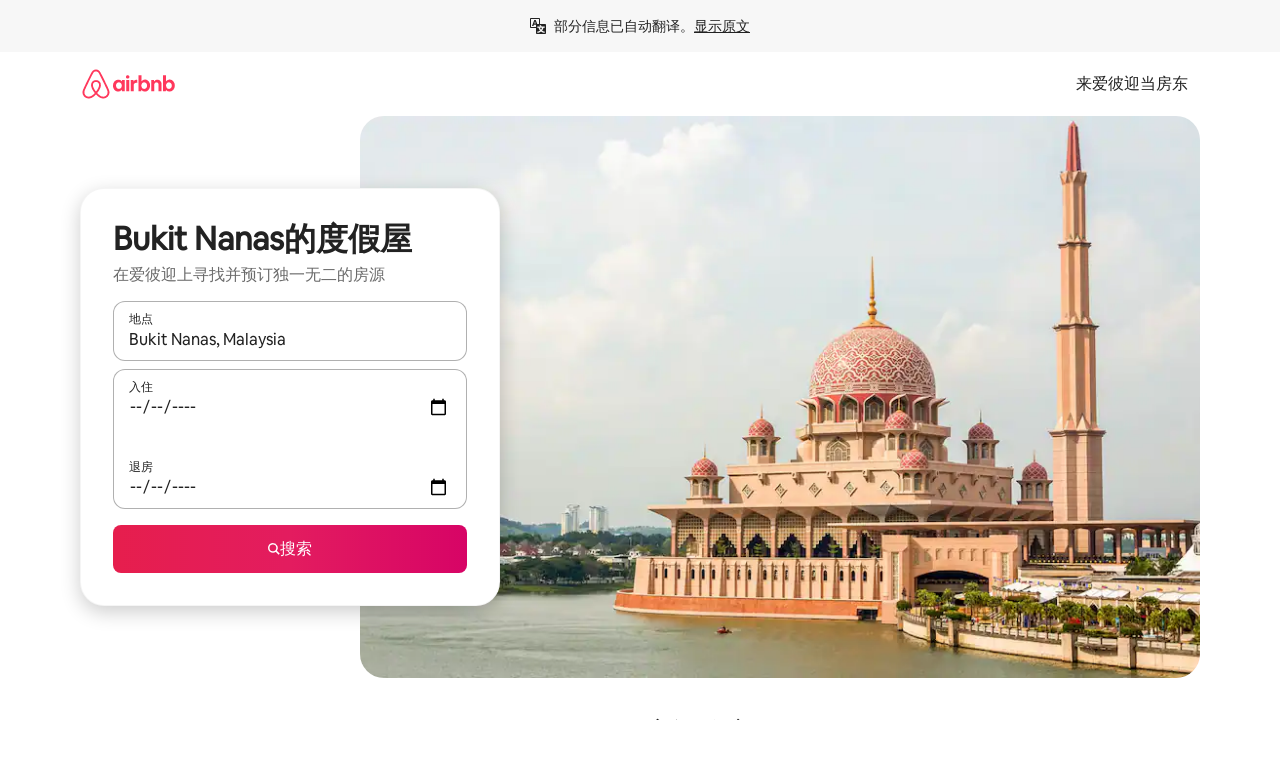

--- FILE ---
content_type: text/javascript
request_url: https://a0.muscache.com/airbnb/static/packages/web/common/217f.9224ff4b74.js
body_size: 11652
content:
__d(function(g,r,i,a,m,e,d){"use strict";var t=r(d[0]).default;Object.defineProperty(e,"__esModule",{value:!0}),e.default=function(){l({i18nInitData:u.default.get("i18n-init"),phrases:u.default.get("phrases")})},e.initI18n=l;var n=t(r(d[1])),u=t(r(d[2])),f=t(r(d[3]));function l({i18nInitData:t,phrases:u,i18nInstance:l,cookieInstance:s}){t&&(0,f.default)(t,l,s),(l||n.default).extend(u)}},"1b5f2d",["ba7a76","a9f4b1","ef2bc3","89c720"]);
__d(function(g,r,i,a,m,e,d){"use strict";Object.defineProperty(e,"__esModule",{value:!0}),e.nezhaWebInterface=void 0,e.nezhaWebInterface={}},"1d2983",[]);
__d(function(g,r,i,a,m,e,d){"use strict";var t=r(d[0]).default;function n(){let t=r(d[1]);return n=function(){return t},t}Object.defineProperty(e,"__esModule",{value:!0}),e.createBrowserSideClient=function(t,{hydrationData:R,origin:p}){let E,v,h=window,y=new URLSearchParams(h.location.search),k="true"===y.get("niobe_skip_prepare"),B=(0,n().createBrowserFetch)(h.fetch),H=(0,_().getBrowserHyperloopEnv)(),N=(0,w().createBrowserMetricReporter)(H),T=c.default.logJitneyEvent.bind(c.default),{performance:W}=h,A=W?.memory?.jsHeapSizeLimit,I=(0,l().createNiobeFetchEventSource)(h.document.body),L=(0,S().getWebSocketGatewayURL)(h.location),M=L?new(s()).WebSocketClient({WebSocket:h.WebSocket,onlineIndicator:h,wsGatewayURL:L,metricReporter:N,jitneyLogger:T}):void 0;return new t({cacheMaxSize:A&&A/4,disablePrepare:k,extraHeaders:(E={},(v=y.get("niobe_test_destinations"))&&(E[b().KRAKEN_TEST_DESTINATIONS_HEADER]=v),E),fetch:B,fetchStatusMessageTarget:I,flagger:o.default,generateRandomString:f.generateRandomString,getRenderingState:u.getRenderingState,hydrationData:R,jitneyLogger:T,metricReporter:N,webSocketClient:M,origin:p})};var o=t(r(d[2])),u=r(d[3]),c=t(r(d[4])),f=r(d[5]);function l(){let t=r(d[6]);return l=function(){return t},t}function S(){let t=r(d[7]);return S=function(){return t},t}function s(){let t=r(d[8]);return s=function(){return t},t}function _(){let t=r(d[9]);return _=function(){return t},t}function b(){let t=r(d[10]);return b=function(){return t},t}function w(){let t=r(d[11]);return w=function(){return t},t}},"2ecef8",["ba7a76","dcca7a","dcc72a","9f22cd","c8b97a","24220e","da80b1","c4749a","84b0db","4227a5","f3f6d0","09f3f6"]);
__d(function(g,r,i,a,m,e,d){"use strict";Object.defineProperty(e,"__esModule",{value:!0}),e.partytownSnippet=void 0,Object.freeze((t=>{let n=new Set,o=t;do Object.getOwnPropertyNames(o).forEach(t=>{"function"==typeof o[t]&&n.add(t)});while((o=Object.getPrototypeOf(o))!==Object.prototype);return Array.from(n)})([])),e.partytownSnippet=t=>((t,n)=>{let{forward:o=[],...s}=t||{},c=JSON.stringify(s,(t,n)=>("function"==typeof n&&(n=String(n)).startsWith(t+"(")&&(n="function "+n),"loadScriptsOnMainThread"===t&&(n=n.map(t=>Array.isArray(t)?t:["string"==typeof t?"string":"regexp","string"==typeof t?t:t.source])),n));return"!(function(w,p,f,c){if(!window.crossOriginIsolated && !navigator.serviceWorker) return;"+(Object.keys(s).length>0?`c=w[p]=Object.assign(w[p]||{},${c});`:"c=w[p]=w[p]||{};")+"c[f]=(c[f]||[])"+(o.length>0?`.concat(${JSON.stringify(o)})`:"")+"})(window,'partytown','forward');"+n})(t,'/* Partytown 0.9.1 - MIT builder.io */\nconst t={preserveBehavior:!1},e=e=>{if("string"==typeof e)return[e,t];const[n,r=t]=e;return[n,{...t,...r}]},n=Object.freeze((t=>{const e=new Set;let n=[];do{Object.getOwnPropertyNames(n).forEach((t=>{"function"==typeof n[t]&&e.add(t)}))}while((n=Object.getPrototypeOf(n))!==Object.prototype);return Array.from(e)})());!function(t,r,o,i,a,s,c,d,l,p,u=t,f){function h(){f||(f=1,"/"==(c=(s.lib||"/~partytown/")+(s.debug?"debug/":""))[0]&&(l=r.querySelectorAll(\'script[type="text/partytown"]\'),i!=t?i.dispatchEvent(new CustomEvent("pt1",{detail:t})):(d=setTimeout(v,1e4),r.addEventListener("pt0",w),a?y(1):o.serviceWorker?o.serviceWorker.register(c+(s.swPath||"partytown-sw.js"),{scope:c}).then((function(t){t.active?y():t.installing&&t.installing.addEventListener("statechange",(function(t){"activated"==t.target.state&&y()}))}),console.error):v())))}function y(t){p=r.createElement(t?"script":"iframe"),t||(p.style.display="block",p.style.width="0",p.style.height="0",p.style.border="0",p.style.visibility="hidden",p.setAttribute("aria-hidden",!0)),p.src=c+"partytown-"+(t?"atomics.js?v=0.9.1":"sandbox-sw.html?"+Date.now()),r.querySelector(s.sandboxParent||"body").appendChild(p)}function v(n,o){for(w(),i==t&&(s.forward||[]).map((function(n){const[r]=e(n);delete t[r.split(".")[0]]})),n=0;n<l.length;n++)(o=r.createElement("script")).innerHTML=l[n].innerHTML,o.nonce=s.nonce,r.head.appendChild(o);p&&p.parentNode.removeChild(p)}function w(){clearTimeout(d)}s=t.partytown||{},i==t&&(s.forward||[]).map((function(r){const[o,{preserveBehavior:i}]=e(r);u=t,o.split(".").map((function(e,r,o){var a;u=u[o[r]]=r+1<o.length?u[o[r]]||(a=o[r+1],n.includes(a)?[]:{}):(()=>{let e=null;if(i){const{methodOrProperty:n,thisObject:r}=((t,e)=>{let n=t;for(let t=0;t<e.length-1;t+=1)n=n[e[t]];return{thisObject:n,methodOrProperty:e.length>0?n[e[e.length-1]]:void 0}})(t,o);"function"==typeof n&&(e=(...t)=>n.apply(r,...t))}return function(){let n;return e&&(n=e(arguments)),(t._ptf=t._ptf||[]).push(o,arguments),n}})()}))})),"complete"==r.readyState?h():(t.addEventListener("DOMContentLoaded",h),t.addEventListener("load",h))}(window,document,navigator,top,window.crossOriginIsolated);')},"366814",[]);
__d(function(g,r,i,a,m,e,d){"use strict";Object.defineProperty(e,"__esModule",{value:!0}),e.handlePartytownError=function(n){(0,t.airdogCount)("partytown.error.update",1,{source:n})},e.handlePartytownSuccess=function(n){(0,t.airdogCount)("partytown.success.update",1,{source:n})};var t=r(d[0])},"3a1e93",["3e4681"]);
__d(function(g,r,i,a,m,e,d){"use strict";Object.defineProperty(e,"__esModule",{value:!0});var n=e.CoreFoundationTabBackgroundEvent={defaultProps:{schema:"com.airbnb.jitney.event.logging.CoreFoundation:CoreFoundationTabBackgroundEvent:1.0.0",event_name:"corefoundation_tab_background"},propTypes:{}};n.fullyQualifiedName="CoreFoundation.v1.CoreFoundationTabBackgroundEvent",e.CoreFoundationTabBackgroundEventEvent=function(o){return{eventData:o,eventDataSchema:n}}},"415b8b",[]);
__d(function(g,r,_i,a,m,e,d){"use strict";var t=r(d[0]).default;Object.defineProperty(e,"__esModule",{value:!0}),e.default=c;var i=t(r(d[1])),n=r(d[2]),l=r(d[3]),s=r(d[4]),o=t(r(d[5])),u=t(r(d[6]));async function _(t){if(!t)return null;let i=await (0,s.getDataLayerVariables)({userId:t,userDataFields:["IS_ACTIVE_HOST"]});return i?.userData?.isActiveHost}async function c(t){let s=i.default.language(),c=await _(t?.idStr);(0,n.airdogCount)("gtm.is_active_host_mismatch",1,[`airbnbuser:${t.is_active_host}`,`datalayervariables:${c}`]);let f=window.location.hostname,v=Number(function(t){let i=0;if(!t)return i;for(let n=0;n<t.length;n+=1)i=(i<<5)-i+t.charCodeAt(n),i&=i;return i}((0,l.getBev)())%2==0),h=i.default.country(),w=decodeURIComponent(window.location.href),b=RegExp('(([^<>()[\\]\\\\.,;:\\s@"]+(\\.[^<>()[\\]\\\\.,;:\\s@"]+)*)|(".+"))@((\\[[0-9]{1,3}\\.[0-9]{1,3}\\.[0-9]{1,3}\\.[0-9]{1,3}])|(([a-zA-Z\\-0-9]+\\.)+[a-zA-Z]{2,}))').test(w);b&&u.default.logEvent({event_name:"urls_with_pii",event_data:{url:w,datadog_key:"paid_growth.urls_with_pii",datadog_tags:"source:initializer"}});let p={l:s,d:f,au:Number(!!t?.idStr),ah:c,ra:v};(0,o.default)({event:"variables_initialized",data:{google_tag_params:p,...p,user_country:h,urlContainsPII:b,dpo:"LDU"}}),t?.idStr&&(0,o.default)({event:"rlsa_test_side",data:{user_id:t.idStr,rlsa_test_side:0}})}},"457610",["ba7a76","862e50","3e4681","b4aab0","858066","c1f92a","c8b97a"]);
__d(function(g,r,i,a,m,e,d){"use strict";Object.defineProperty(e,"__esModule",{value:!0}),e.getConsentIdFromCustomConsentCookie=s,e.getConsentValueFromCustomConsentCookieSync=function(s,C){return(0,o.deserializeConsentData)(C||(0,n.getCookieSync)(t.CONSENT_VALUES_KEY).value)[s]};var n=r(d[0]),t=r(d[1]),o=r(d[2]);async function s(s,C){let u=C||(await (0,n.getCookieAsync)(t.CONSENT_IDS_KEY))?.value;return(0,o.deserializeConsentData)(u)[s]}},"4ba22d",["13babd","ea44e9","6f4829"]);
__d(function(g,r,i,a,m,e,d){"use strict";Object.defineProperty(e,"__esModule",{value:!0}),e.version=void 0,e.version="0.9.1"},"51c36f",[]);
__d(function(g,r,i,a,m,e,d){"use strict";var t=r(d[0]).default;Object.defineProperty(e,"__esModule",{value:!0}),e.LegacyBootstrapDataInstanceToken=e.InstallersToSkipToken=e.HyperloopStateToken=e.FooterPropsToken=e.BootstrapDataToken=e.AuthModalPropsToken=e.AirbnbRequestToken=void 0;var o=t(r(d[1])),n=r(d[2]);e.LegacyBootstrapDataInstanceToken=(0,n.createToken)("LegacyBootstrapDataInstanceToken",{map:!0,getDefault:()=>o.default}),(0,n.createToken)("BootstrapDataMapToken",{map:!0,getDefault:()=>({})}),e.BootstrapDataToken=(0,n.createToken)("BootstrapDataToken",{hydrate:!0,getDefault:()=>({})}),(0,n.createToken)("PreventCachingToken",{getDefault:()=>({})}),e.InstallersToSkipToken=(0,n.createToken)("InstallersToSkipToken",{map:!0,getDefault:()=>({})}),(0,n.createToken)("SeoFeaturesToken",{getDefault:()=>({})}),(0,n.createToken)("IsWebviewToken",{getDefault:()=>!1}),(0,n.createToken)("AirbnbUserCookiesToken"),e.HyperloopStateToken=(0,n.createToken)("HyperloopStateToken",{getDefault:()=>({}),hydrate:!0}),e.AuthModalPropsToken=(0,n.createToken)("AuthModalPropsToken",{getDefault:()=>void 0,hydrate:!0}),e.AirbnbRequestToken=(0,n.createToken)("AirbnbRequestToken"),e.FooterPropsToken=(0,n.createToken)("FooterPropsToken",{getDefault:()=>void 0,hydrate:!0}),(0,n.createToken)("HeaderPropsToken",{getDefault:()=>void 0,hydrate:!0})},"53ae4d",["ba7a76","ef2bc3","cd87be"]);
__d(function(g,r,i,a,m,e,d){"use strict";var t=r(d[0]).default;Object.defineProperty(e,"__esModule",{value:!0}),e.default=function(t){if(!o.default.isTrebuchetLaunched((0,s.default)("gtm_monitoring_enabled")))return;window.addEventListener("message",t=>{if(t.origin===window.location.origin){var o;"object"==typeof(o=t.data)&&null!==o&&"GTM_MONITORING"===o.type&&function(t){let{eventName:o,containerId:s,tagDetails:u}=t,l=(u?.tags||[]).filter(t=>"true"!==t.exclude);if(0!==l.length)for(let t of l){var c;let u=(c=t.name,c?.replace(/\|/g,"#")||"");(0,n.airdogCount)("gtm_tag_status_total",1,{status:t.status,event_name:o,tag_id:String(t.id),tag_name:u,container_id:s}),(0,n.airdogGauge)("gtm_tag_execution_time_milliseconds",t.executionTime,{event_name:o,tag_id:String(t.id),tag_name:u,container_id:s})}}(t.data)}});let u=o.default.isTrebuchetLaunched((0,s.default)("partytown_use_fallback_gtm"));if(t&&!u||window.gtmPostMessage||(window.gtmPostMessage=function(t,n){window.postMessage(t,n||"*")}),t){let t=document.getElementsByTagName("script")[0],n=document.createElement("script");n.type="text/partytown",n.text=`
      window.gtmPostMessage = window.gtmPostMessage || function(message, origin) {
        self.postMessage(message, origin || '*');
      };
    `,t?.parentNode?.insertBefore(n,t)}};var n=r(d[1]),o=t(r(d[2])),s=t(r(d[3]))},"547624",["ba7a76","3e4681","dcc72a","2c6bf9"]);
__d(function(g,r,_i,a,m,e,d){"use strict";var t=r(d[0]).default,o=r(d[1]).default;Object.defineProperty(e,"__esModule",{value:!0}),e.default=function(){window.dataLayer=window.dataLayer||[];let t=1;(0,n.default)({event:l.OneTrustDataLayerKey,data:{[l.OneTrustConsentKey]:""}}),(0,n.default)({event:l.OptanonDataLayerKey,data:{[l.OptanonConsentKey]:""}}),(0,i.default)({toolName:"Airbnb",doesCookieHaveConsentCb:()=>{let o=(0,u.getConsentForTools)(),s=Object.keys(o).filter(t=>o[t]);(0,f.default)({source:"data_layer",consentTags:(0,f.getTagsFromData)(o),otherTags:{iteration:t++}});let i=0===s.length?"":`,${s.join(",")},`;(0,n.default)({event:l.OneTrustDataLayerKey,data:{[l.OneTrustConsentKey]:i}}),(0,n.default)({event:l.OptanonDataLayerKey,data:{[l.OptanonConsentKey]:i}})}}),(0,i.default)({toolName:"Google Analytics",doesCookieHaveConsentCb:t=>{t||c(y)}}),(0,i.default)({toolName:"bing.com",doesCookieHaveConsentCb:t=>{t||c(_)}}),(0,i.default)({toolName:"facebook.com",doesCookieHaveConsentCb:t=>{t||c(C)}}),window.dataLayer.push({"gtm.start":new Date().getTime(),event:"gtm.js"})};var n=o(r(d[2])),s=r(d[3]),l=r(d[4]),u=r(d[5]),i=o(r(d[6])),f=t(r(d[7]));let y=["_ga","_ga_2P6Q8PGG16","_ga_0PV4D6B3NJ","_gat","_gcl_au","_gid","AMP_TOKEN","FPID","FPAU","FPLC"],_=["_uetvid","_uetsid","_uetmsclkid"],C=["_fbp","_fbc"];function c(t){t.forEach(t=>{(0,s.deleteCookieAsync)(t,{internalOnly:!0})})}},"549a70",["45f788","ba7a76","c1f92a","13babd","ea44e9","8b1591","e8f252","e25f83"]);
__d(function(g,r,i,a,m,e,d){"use strict";function t(){let n=r(d[0]);return t=function(){return n},n}function n(){let t=r(d[1]);return n=function(){return t},t}Object.defineProperty(e,"__esModule",{value:!0}),Object.defineProperty(e,"NiobeRestClient",{enumerable:!0,get:function(){return n().NiobeRestClient}}),Object.defineProperty(e,"isNiobeRestError",{enumerable:!0,get:function(){return t().isNiobeRestError}})},"69a7c4",["76b526","a98af9"]);
__d(function(g,r,i,a,m,e,d){"use strict";Object.defineProperty(e,"__esModule",{value:!0}),e.createNiobeRestError=function(o,t){return{...o,...t,cause:o.cause,responseJSON:o.networkError?.result,responseText:o.networkError?.body,type:"NiobeRestError"}}},"76b526",[]);
__d(function(g,r,i,a,m,e,d){"use strict";var t=r(d[0]).default;Object.defineProperty(e,"__esModule",{value:!0}),e.default=function(t,u){let w=document.getElementsByTagName("script")[0],f=document.createElement("script");f.defer=!0,f.async=!0,f.fetchpriority="low",f.src=`https://www.googletagmanager.com/gtag/js?id=${t}`;let y=document.createElement("script");y.text=`window.dataLayer = window.dataLayer || []; window.gtag = function gtag(){ window.dataLayer.push(arguments);}; gtag('consent', 'default', {'analytics_storage': 'denied', 'ad_storage': 'denied', 'wait_for_update': 500}); gtag('js', new Date()); gtag('config', 'G-2P6Q8PGG16', {transport_url: 'https://${window.location.hostname}/sgtm'});`;let _=document.createElement("script");_.text=(0,p.default)();let h=document.createElement("script");h.text=(0,n.partytownSnippet)(),h.onerror=()=>{(0,s.handlePartytownError)("gtag")},h.onload=()=>{(0,s.handlePartytownSuccess)("gtag")},w.parentNode?.insertBefore(_,w),w.parentNode?.insertBefore(h,w),f.type="text/partytown",y.type="text/partytown",w.parentNode?.insertBefore(f,w),w.parentNode?.insertBefore(y,w),(0,o.airdogCount)("gtm.gtag.config",1,{source:u});let E=!1;(0,c.default)({toolName:"Google Analytics",doesCookieHaveConsentCb:t=>{if((0,l.default)({source:"gtag",consentTags:{has_google_analytics:!!t},otherTags:{iteration:E?2:1}}),t&&!E){let t=document.createElement("script");t.text=`gtag('consent', 'update', {'analytics_storage': 'granted', 'ad_storage': 'granted'}); gtag('event', 'page_view', {transport_url: 'https://${window.location.hostname}/sgtm'});`,t.type="text/partytown",w.parentNode?.insertBefore(t,w),E=!0,window.dispatchEvent(new CustomEvent("ptupdate")),(0,o.airdogCount)("gtm.gtag.update",1,{source:u})}}})};var n=r(d[1]),o=r(d[2]),s=r(d[3]),c=t(r(d[4])),l=t(r(d[5])),p=t(r(d[6]))},"7c5bc6",["ba7a76","366814","3e4681","3a1e93","e8f252","e25f83","f8a80b"]);
__d(function(g,r,i,a,m,e,d){"use strict";var t=r(d[0]).default;Object.defineProperty(e,"__esModule",{value:!0}),e.default=c;var n=t(r(d[1])),o=r(d[2]);async function c(){if(!("serviceWorker"in navigator))return[];try{let{version:t}=await r(d[4])(d[3]).then(n.default);if(!t)return[];let o=await navigator.serviceWorker.getRegistrations(),c=[];for(let n of o){let o=n.active?.scriptURL||"";if(o.includes("partytown")||n.scope.includes("partytown")){let u=function(t){let n=t.match(/~partytown\/([0-9]+\.[0-9]+\.[0-9]+)/);return n&&n[1]?n[1]:null}(o);if(!u||u===t)continue;c.push(n.unregister().then(t=>({success:t,url:o,version:u})).catch(t=>({success:!1,url:o,version:u,error:t})))}}return await Promise.all(c)}catch(n){let t=n instanceof Error?n:Error("Unknown error during Partytown cleanup");return(0,o.reportError)(t,{tags:{team:"performance-platform",project:"partytown"}}),[]}}},"7eb54e",["ba7a76","45f788","f2f40f","51c36f","057569"]);
__d(function(g,r,i,a,m,e,d){"use strict";Object.defineProperty(e,"__esModule",{value:!0}),e.getDataLayerVariables=l;var t=r(d[0]);function s(){let t=r(d[1]);return s=function(){return t},t}var n=r(d[2]);let _="/v2/get-data-layer-variables";function c(t){return`${_}/${t.replace(/([^a-z0-9]+)/gi,"-")}`}async function l(l){let o,u=JSON.stringify(l),E=(o=c(u),(0,n.localStorageGetItem)(o));if((0,t.airdogCount)("gtm.getdatalayervars.cache",1,{cache_result:E?"hit":"miss",has_user_id:!!l.userId,has_bev_id:!!l.bevId,has_listing_id:!!l.listingId,has_stay_confirmation_code:!!l.stayConfirmationCode,has_experience_id:!!l.experienceId,has_experience_confirmation_code:!!l.experienceConfirmationCode,has_is_active_host:l.userDataFields?.includes("IS_ACTIVE_HOST")??!0,has_audience_type:l.userDataFields?.includes("AUDIENCE_TYPE")??!0,has_advanced_matching_data:l.userDataFields?.includes("ADVANCED_MATCHING_DATA")??!0,has_experience_audience_type:l.userDataFields?.includes("EXPERIENCE_AUDIENCE_TYPE")??!0,has_service_audience_type:l.userDataFields?.includes("SERVICE_AUDIENCE_TYPE")??!0}),!E){var h;let t;h=E=await s().NiobeRestClient.post(`/api${_}`,{body:u}),t=c(u),(0,n.localStorageSetItem)(t,h,{expires:864e5})}return E}},"858066",["3e4681","69a7c4","13babd"]);
__d(function(g,r,i,a,m,e,d){"use strict";var l=r(d[0]).default;Object.defineProperty(e,"__esModule",{value:!0}),e.default=function(l,s=null,v=null){let _;(s||u.default).locale(l.locale);let b=(_=v&&v("country").value||(0,f.getCookieSync)("country").value||l.country,{...l,..._?{country:_}:{}});b.currencies=o.default,b.languages=(0,y.default)(),null==v&&c.default.extend({"i18n-init":b}),n.default.init(b),function(l,u="en"){t.default.locale(l)!==l&&t.default.locale(u)}(l.moment_locale)};var t=l(r(d[1])),u=l(r(d[2])),n=l(r(d[3])),c=l(r(d[4])),o=l(r(d[5])),f=r(d[6]),y=l(r(d[7]))},"89c720",["ba7a76","1772c9","a9f4b1","862e50","ef2bc3","9bcdb8","13babd","3136ef"]);
__d(function(g,r,i,a,m,e,d){"use strict";Object.defineProperty(e,"__esModule",{value:!0}),e.getConsentForTool=function(s){let C=(0,n.getConsentValueFromCustomConsentCookieSync)(t.TermNames.COOKIES_BANNER),u=t.TOOL_NAME_TO_TOOL_ID[s];return!!C&&!!u&&(0,o.getPermissionFromConsent)(C,u)},e.getConsentForTools=function(){let o={},s=(0,n.getConsentValueFromCustomConsentCookieSync)(t.TermNames.COOKIES_BANNER);return s?.split(",").forEach(t=>{let[n,s]=t.split("=");o[n]="1"===s}),o};var o=r(d[0]),t=r(d[1]),n=r(d[2])},"8b1591",["d23d70","ea44e9","4ba22d"]);
__d(function(g,r,i,a,m,e,d){"use strict";Object.defineProperty(e,"__esModule",{value:!0}),e.default=function(n){if("string"==typeof n){let u=n.toLowerCase(),t=u.includes("miniprogram");if(t&&n.includes("MicroMessenger"))return"wechat";if(n.includes("AlipayClient"))return"alipay";if(u.includes("swan-baiduboxapp"))return"baidu";if(u.includes("swan-xhsdiscover"))return"xiaohongshu";if(u.includes("toutiaomicroapp"))return"toutiao";if(t&&n.includes("QQ"))return"qq"}}},"8bf1d4",[]);
__d(function(g,r,i,a,m,e,d){"use strict";Object.defineProperty(e,"__esModule",{value:!0}),e.getPartytownConfig=function(){let t=r(d[0]);return`
    partytown = {
      forward: ['dataLayer.push', 'gtag'],
      lib: '/~partytown/${t.version}/',
      resolveUrl:
        function(url, location, type) {
          if (url.href.includes('googletagmanager.com/debug') ||
            url.href.includes('googletagmanager.com/static') ||
            url.hostname === 'wcs.naver.net' ||
            url.hostname === 'd34r8q7sht0t9k.cloudfront.net' ||
            url.hostname === 'js.adsrvr.org'
          ) {
            const proxyUrl = new URL('https://a0.muscache.com/partytown-proxy');
            proxyUrl.searchParams.append('domain', url.host);
            proxyUrl.searchParams.append('path', url.pathname + url.search);
            return proxyUrl;
          }
          return url;
        },
    };
  `},e.getPartytownConfigInDebugMode=function(){let t=r(d[0]);return`
    partytown = {
      forward: ['dataLayer.push', 'gtag'],
      lib: '/~partytown/${t.version}/',
      debug: true,
      logCalls: true,
      logImageRequests: true,
      logScriptExecution: true,
      logStackTraces: true,
      resolveUrl:
        function(url, location, type) {
          if (url.href.includes('googletagmanager.com/debug') ||
            url.href.includes('googletagmanager.com/static') ||
            url.hostname === 'wcs.naver.net' ||
            url.hostname === 'd34r8q7sht0t9k.cloudfront.net' ||
            url.hostname === 'js.adsrvr.org'
          ) {
            const proxyUrl = new URL('https://a0.muscache.com/partytown-proxy');
            proxyUrl.searchParams.append('domain', url.host);
            proxyUrl.searchParams.append('path', url.pathname + url.search);
            return proxyUrl;
          }
          return url;
        },
    };
  `}},"8d6e03",["51c36f"]);
__d(function(g,r,i,a,m,e,d){"use strict";Object.defineProperty(e,"__esModule",{value:!0});var o=e.CoreFoundationTabForegroundEvent={defaultProps:{schema:"com.airbnb.jitney.event.logging.CoreFoundation:CoreFoundationTabForegroundEvent:1.0.0",event_name:"corefoundation_tab_foreground"},propTypes:{}};o.fullyQualifiedName="CoreFoundation.v1.CoreFoundationTabForegroundEvent",e.CoreFoundationTabForegroundEventEvent=function(n){return{eventData:n,eventDataSchema:o}}},"9bc3cf",[]);
__d(function(g,r,i,a,m,e,d){"use strict";Object.defineProperty(e,"__esModule",{value:!0}),e.default=function(){var o;return o=window.location.hostname,n.some(n=>o===n||o?.endsWith(`.${n}`))};let n=["admin.airbnb.com","admin.canary.airbnb.com","admin-next.airbnb.com","admin.localhost.airbnb.com","admin.hyperloop.localhost.airbnb.com","admin.airbnb-dev.com","admin.dev.staging.airbnb.com"]},"a06dbf",[]);
__d(function(g,r,i,a,m,e,d){"use strict";var t=r(d[0]).default;Object.defineProperty(e,"__esModule",{value:!0}),e.default=function(t){let w=(0,l.isPartytownEnabled)()||(t||o.default).get("enable_partytown_gtm");function y(t,o){let l=document.getElementsByTagName("script")[0],p=document.createElement("script");if(p.defer=!0,p.fetchpriority="low",p.src=`https://www.googletagmanager.com/gtm.js?id=${t}`,o){let t=document.createElement("script");t.text=(0,f.default)();let o=document.createElement("script");o.text=(0,n.partytownSnippet)(),o.onerror=()=>{(0,u.handlePartytownError)("gtm")},o.onload=()=>{(0,u.handlePartytownSuccess)("gtm")},l?.parentNode?.insertBefore(t,l),l?.parentNode?.insertBefore(o,l);let s=document.createElement("script");s.text="window.dataLayer = window.dataLayer || []; window.dataLayer.push({ 'gtm.start': new Date().getTime(), event: 'gtm.js' });",s.type="text/partytown",l?.parentNode?.insertBefore(s,l),p.type="text/partytown"}else s.default.isTrebuchetLaunched((0,c.default)("kill_partytown_service_workers"))&&navigator?.serviceWorker?.getRegistrations&&navigator.serviceWorker.getRegistrations().then(t=>{t.length>0&&t.forEach(t=>{t.active?.scriptURL.includes("partytown")&&t.unregister()})});l?.parentNode?.insertBefore(p,l)}(0,p.default)(w),s.default.isTrebuchetLaunched((0,c.default)("partytown_use_fallback_gtm"))&&y("GTM-TT7MSBZP",!1),y("GTM-46MK",w)};var n=r(d[1]),o=t(r(d[2])),s=t(r(d[3])),c=t(r(d[4])),l=r(d[5]),u=r(d[6]),p=t(r(d[7])),f=t(r(d[8]))},"a491f4",["ba7a76","366814","ef2bc3","dcc72a","2c6bf9","232dc9","3a1e93","547624","f8a80b"]);
__d(function(g,r,i,a,m,e,d){"use strict";var t=r(d[0]).default;function n(){let c=t(r(d[1]));return n=function(){return c},c}Object.defineProperty(e,"__esModule",{value:!0}),e.NiobeRestClient=void 0;var c=r(d[2]);function s(){let t=r(d[3]);return s=function(){return t},t}function o(){let t=r(d[4]);return o=function(){return t},t}function h(){let t=r(d[5]);return h=function(){return t},t}class u{static client(){return this.loader||(this.loader=(0,s().niobeClientLoader)().then(t=>c.nezhaWebInterface.Nezha?.isHybrid&&c.nezhaWebInterface.createNezhaNiobeClient?c.nezhaWebInterface.createNezhaNiobeClient(t):(0,o().createBrowserSideClient)(t,{origin:"rest"}))),this.loader}static params(t){return new URLSearchParams(n().default.stringify(t,{arrayFormat:"brackets"}))}static async load(){await this.client()}static async get(t,n={}){let{result:c}=await this.fetch({...n,url:t,method:"GET"});return c}static async post(t,n={}){let{result:c}=await this.fetch({...n,url:t,method:"POST"});return c}static async delete(t,n={}){let{result:c}=await this.fetch({...n,url:t,method:"DELETE"});return c}static async put(t,n={}){let{result:c}=await this.fetch({...n,url:t,method:"PUT"});return c}static async patch(t,n={}){let{result:c}=await this.fetch({...n,url:t,method:"PATCH"});return c}static async fetch(t){let n=await this.client(),{data:c,error:s,response:o}=await n.preloadRestQuery({fetchPolicy:"no-cache",dedupePolicy:"no-dedupe",...t,headers:{"X-CSRF-Without-Token":"1",...t.headers}}).promise;if(s)throw(0,h().createNiobeRestError)(s,o);return{result:c??{},response:o}}}e.NiobeRestClient=u,u.loader=void 0},"a98af9",["ba7a76","e950a3","1d2983","f4665c","2ecef8","76b526"]);
__d(function(g,r,i,a,m,e,d){"use strict";var t=r(d[0]).default;Object.defineProperty(e,"__esModule",{value:!0}),e.sessionStorageSetItem=e.sessionStorageRemoveItem=e.sessionStorageGetItem=e.localStorageSetItem=e.localStorageRemoveItem=e.localStorageGetItem=void 0;var o=t(r(d[1])),s=r(d[2]),_=r(d[3]);e.localStorageSetItem=(0,o.default)({api_used:"local_storage",method:"set_sync_pre_guardrail",version:"1.0.0"})(function(t,o,_){(0,s.setItem)(t,o,{expires:_})}),e.localStorageGetItem=(0,o.default)({api_used:"local_storage",method:"get_sync_pre_guardrail",version:"1.0.0"})(s.getItem),e.localStorageRemoveItem=(0,o.default)({api_used:"local_storage",method:"remove_sync_pre_guardrail",version:"1.0.0"})(s.removeItem),e.sessionStorageSetItem=(0,o.default)({api_used:"session_storage",method:"set_sync_pre_guardrail",version:"1.0.0"})(_.setItem),e.sessionStorageGetItem=(0,o.default)({api_used:"session_storage",method:"get_sync_pre_guardrail",version:"1.0.0"})(_.getItem),e.sessionStorageRemoveItem=(0,o.default)({api_used:"session_storage",method:"remove_sync_pre_guardrail",version:"1.0.0"})(_.removeItem)},"acfedf",["ba7a76","dec88f","d98eb7","2d5ac4"]);
__d(function(g,r,i,a,m,e,d){"use strict";Object.defineProperty(e,"__esModule",{value:!0}),e.LegacyTrebuchetToken=e.LegacyTrebuchetDataToken=void 0;var t=r(d[0]);(0,t.createToken)("TrebuchetToken"),e.LegacyTrebuchetDataToken=(0,t.createToken)("LegacyTrebuchetDataToken",{getDefault:()=>({})}),e.LegacyTrebuchetToken=(0,t.createToken)("LegacyTrebuchetToken")},"c385a8",["cd87be"]);
__d(function(g,r,i,a,m,_e,d){"use strict";var e=r(d[0]).default;function t(){let e=r(d[1]);return t=function(){return e},e}function o(){let e=r(d[2]);return o=function(){return e},e}function n(){let e=r(d[3]);return n=function(){return e},e}Object.defineProperty(_e,"__esModule",{value:!0}),_e.initTabTracking=function(){A("initializing tab tracking"),b()&&(0,v.default)({toolName:"Airbnb Functional",onUpdateOnly:!0,doesCookieHaveConsentCb:e=>{e?O():((0,_.deleteCookieAsync)("previousTab"),I=!1)}}),O()};var s=e(r(d[4])),S=e(r(d[5])),l=e(r(d[6])),u=e(r(d[7])),c=e(r(d[8])),_=r(d[9]),E=r(d[10]),T=r(d[11]),f=e(r(d[12])),v=e(r(d[13]));let I=!1;function b(){return u.default.isTrebuchetLaunched((0,c.default)("web_tld_privacy_regions"))}function A(e){(0,l.default)("enableTabTrackingLogging")&&console.info(e)}function O(){var e;if(I)return;if(!window.sessionStorage)return void A("[TAB TRACKING] Session storage not available in this browser");let l=Date.now(),u=function(){let e=S.default.get("previousTab");if(e)return{value:e.toString(),rejectedConsent:!1};let t=(0,_.getCookieSync)("previousTab",{preConsentDataValue:!b()});return{value:t.value,rejectedConsent:t.hadConsentRejected||!1}}();if(u.rejectedConsent)return;let c=u.value;A(`Previous tab: ${u}`),window.addEventListener("beforeunload",()=>{(0,E.sessionStorageRemoveItem)(T.LOCK_SESSION_STORAGE_KEY)}),(0,E.sessionStorageGetItem)(T.LOCK_SESSION_STORAGE_KEY)&&((0,E.sessionStorageRemoveItem)(T.TAB_ID_SESSION_STORAGE_KEY),(0,E.sessionStorageRemoveItem)(T.TIMESTAMP_SESSION_STORAGE_KEY),(0,E.sessionStorageRemoveItem)(T.ANCESTOR_TAB_SESSION_STORAGE_KEY),A("[TAB TRACKING] Found a lock in session storage. The storage was cleared.")),(0,E.sessionStorageSetItem)(T.LOCK_SESSION_STORAGE_KEY,"1");let v=(0,E.sessionStorageGetItem)(T.TAB_ID_SESSION_STORAGE_KEY);A(`Existing Tab: ${v}`);let O=v||(0,t().v4)();A(`Current Tab: ${O}`),"visible"===document.visibilityState&&R(O),v||function(e,t,o){let n;(0,E.sessionStorageSetItem)(T.TAB_ID_SESSION_STORAGE_KEY,e),(0,E.sessionStorageSetItem)(T.TIMESTAMP_SESSION_STORAGE_KEY,o.toString());try{n=JSON.parse(t||"{}")}catch{n={}}if(n.id){let e=(0,E.localStorageGetItem)((0,T.ancestorTabLocalStorageKey)(n.id));if(e&&"object"!=typeof e)try{if(e=JSON.parse(e),!Array.isArray(e))throw Error("Invalid data in local storage")}catch(t){(0,E.localStorageRemoveItem)(T.ANCESTOR_TAB_SESSION_STORAGE_KEY),e=[]}let t=function(e,t){let o=(0,E.localStorageGetItem)((0,T.tabTimestampLocalStorageKey)(e));if(o){let e=parseInt(o,10);if(e)return e}return A(`
    [TAB TRACKING] Could not find timestamp for tab: ${e}.
    Defaulting to current minus one`),function(e,t){return e||t-1}(null,t)}(n.id,o),s=[...e||[],{id:n.id,timestamp:t}];(0,E.sessionStorageSetItem)(T.ANCESTOR_TAB_SESSION_STORAGE_KEY,s)}}(O,c,l);let y=(0,E.sessionStorageGetItem)(T.ANCESTOR_TAB_SESSION_STORAGE_KEY);if(y&&"object"!=typeof y)try{if(y=JSON.parse(y),!Array.isArray(y))throw Error("Invalid data in session storage")}catch(e){A("`ANCESTOR_TAB_SESSION_STORAGE_KEY` invalid, removing stored value."),(0,E.sessionStorageRemoveItem)(T.ANCESTOR_TAB_SESSION_STORAGE_KEY),y=[]}let N=new Date,C=new Date(N.setDate(N.getDate()+14)),K=(0,E.sessionStorageGetItem)(T.TIMESTAMP_SESSION_STORAGE_KEY);K&&(0,E.localStorageSetItem)((0,T.tabTimestampLocalStorageKey)(O),K,C),y&&(0,E.localStorageSetItem)((0,T.ancestorTabLocalStorageKey)(O),y,C),s.default.addTabInfo(O,(y||[]).map(e=>({web_tab_uuid:e.id,timestamp_ms:function(e,t){return e||t-1}(e.timestamp,l)}))),e=O,window.addEventListener("visibilitychange",()=>{let t;"visible"===document.visibilityState&&R(e),"hidden"===document.visibilityState?t={schema:o().CoreFoundationTabBackgroundEvent,event_data:{id_tab:e}}:"visible"===document.visibilityState&&(t={schema:n().CoreFoundationTabForegroundEvent,event_data:{id_tab:e}}),t&&(f.default.initialized?f.default.logJitneyEvent(t):f.default.addInitHook(()=>f.default.logJitneyEvent(t)))}),window.addEventListener("focus",()=>{"visible"===document.visibilityState&&R(e)}),window.addEventListener("beforeunload",()=>{(0,E.localStorageRemoveItem)((0,T.tabTimestampLocalStorageKey)(e)),(0,E.localStorageRemoveItem)((0,T.ancestorTabLocalStorageKey)(e))}),I=!0}function R(e){let t=JSON.stringify({id:e});(0,_.setCookieSync)("previousTab",t,{preConsentDataValue:!b()})}},"c3d0a2",["ba7a76","305dd5","415b8b","9bc3cf","2bf1de","ef2bc3","e7272f","dcc72a","2c6bf9","13babd","acfedf","a0b4ee","c8b97a","e8f252"]);
__d(function(g,r,i,_a,m,e,d){"use strict";var t=r(d[0]).default;Object.defineProperty(e,"__esModule",{value:!0}),e.benchmarkLogging=function({api_used:t,version:a,method:c,loggingKeyArgIndex:l}){let s=null,f={},p=function({method:t}){return window.navigator&&window.navigator.sendBeacon?({key:n,time:o,counterMap:u})=>{let a=((...t)=>t.join(":"))(t,n);a in u||(u[a]={counter:0,times:[]}),u[a].counter+=1,u[a].times.push(o)}:()=>{}}({method:c});return c=>(..._)=>{let y;if(100*Math.random()<n.SAMPLE_RATE)return c(..._);let M=performance.now(),h=c(..._);return(({key:c,time:l})=>{p({key:c,time:l,counterMap:f}),s&&clearTimeout(s),0!==Object.keys(f).length&&(s=setTimeout(()=>{!function({api_used:t,version:n,counterMap:a}){let c=Object.keys(a).map(o=>{let{counter:c,times:l}=a[o],s=(t=>{let[n,o]=t.split(":"),a=(0,u.default)(o);return[`method:${n}`,`key:${a}`]})(o);return{type:"distribution",metric:"frontend.cookie.operation_time",value:(({counter:t,times:n})=>0===t?0:Math.floor(n.reduce((t,n)=>t+n,0)/t))({counter:c,times:l}),tags:[...s,`api_used:${t}`,`version:${n}`]}});(0,o.default)(c)}({api_used:t,version:a,counterMap:f}),f={}},n.LOGGING_DEBOUNCE_MS))})({key:"string"==typeof(y=_[l||0])?y:"no_key",time:Math.floor(performance.now()-M)}),h}};var n=r(d[1]),o=t(r(d[2])),u=t(r(d[3]))},"d0e903",["ba7a76","973ca3","130c13","65cdce"]);
__d(function(g,r,i,a,m,e,d){"use strict";Object.defineProperty(e,"__esModule",{value:!0}),e.deleteCookieAsync=c,e.getAllCookiesAsync=u,e.getCookieAsync=t,e.setCookieAsync=s;var o=r(d[0]);function n(){return"cookieStore"in window}async function t(t,s){return t?n()?window.cookieStore.get(t,s):Promise.resolve({name:t,value:(0,o.getCookie)(t)}):null}async function s(t,s,c){return n()?window.cookieStore.set(t,s,c):new Promise(n=>{(0,o.setCookie)(t,s,c),n()})}async function c(t,s){return n()?window.cookieStore.delete(t,s):new Promise(n=>{(0,o.setCookie)(t,"",{...s,expires:-1}),n()})}async function u(){return n()?window.cookieStore.getAll():await Promise.all(Array.from(document.cookie.split(/;\s*/)).map(async o=>{let[n,t]=o.split("=");return{name:n,value:decodeURIComponent(t)}}))}},"d518f3",["e90d84"]);
__d(function(g,r,i,a,m,e,d){"use strict";Object.defineProperty(e,"__esModule",{value:!0}),e.createFetchFailureEvent=function(){return new Event("fetch-did-fail")},e.createFetchSuccessEvent=function(){return new Event("fetch-did-succeed")},e.createNiobeFetchEventSource=function(t){return t}},"da80b1",[]);
__d(function(g,r,i,a,m,e,d){"use strict";var o=r(d[0]).default;Object.defineProperty(e,"__esModule",{value:!0}),e.getCookie=e.default=void 0;var t=r(d[1]),n=o(r(d[2])),s=r(d[3]);e.default=(0,s.benchmarkLogging)({api_used:"document",method:"default",version:"1.0.0"})(n.default),(0,s.benchmarkLogging)({api_used:"document",method:"set",version:"1.0.0"})(n.setCookie),e.getCookie=(0,s.benchmarkLogging)({api_used:"document",method:"get",version:"1.0.0"})(n.getCookie),(0,s.benchmarkLogging)({api_used:"cookie_store",method:"set",version:"1.0.0"})(t.setCookieAsync),(0,s.benchmarkLogging)({api_used:"cookie_store",method:"get",version:"1.0.0"})(t.getCookieAsync),(0,s.benchmarkLogging)({api_used:"cookie_store",method:"delete",version:"1.0.0"})(t.deleteCookieAsync),(0,s.benchmarkLogging)({api_used:"cookie_store",method:"getAll",version:"1.0.0"})(t.getAllCookiesAsync)},"e7272f",["45f788","d518f3","e90d84","d0e903"]);
__d(function(g,r,i,a,m,e,d){"use strict";var t=r(d[0]).default;Object.defineProperty(e,"__esModule",{value:!0}),e.default=function({toolName:t,doesCookieHaveConsentCb:n,onUpdateOnly:u}){u||n((0,f.getConsentForTool)(t));let _=()=>{n((0,f.getConsentForTool)(t))},l=()=>{n(!1)};return o.default.on(E.USER_LOGOUT_EVENT,l),o.default.on(E.CHECK_CONSENT_EVENT,_),()=>{o.default.off(E.USER_LOGOUT_EVENT,l),o.default.off(E.CHECK_CONSENT_EVENT,_)}};var o=t(r(d[1])),E=r(d[2]),f=r(d[3])},"e8f252",["ba7a76","abc3e4","ea44e9","8b1591"]);
__d(function(g,r,i,a,m,e,d){"use strict";Object.defineProperty(e,"__esModule",{value:!0}),e.default=function(t,n,u){return arguments.length>1&&(null==n||"[object Object]"!==Object.prototype.toString.call(n))?l(t,n,u):o(t)},e.getCookie=o,e.setCookie=l;let t=new Map,n=null;function o(o){if(!o)return null;let l=function(){if(t.size>0)return t;let o=g.document.cookie;return o&&o.split("; ").forEach(n=>{let[o,l]=n.split("=").map(decodeURIComponent);t.set(o,l)}),n||(n=Promise.resolve().then(()=>{t.clear(),n=null})),t}();return l.has(o)?l.get(o):null}function l(n,o,l){if(!n)return null;let{expires:u,path:c,domain:s,secure:f}=l||{},p=null==o?-1:u,C=o??"";if("number"==typeof p){let t=new Date;t.setDate(t.getDate()+p),p=t}let b=[`${encodeURIComponent(n)}=${encodeURIComponent(C)}`,!!p&&`expires=${p.toUTCString()}`,!!c&&`path=${c}`,!!s&&`domain=${s}`,!!f&&"secure"].filter(Boolean).join("; ");return t.size>0&&t.set(n,o),g.document.cookie=b,b}},"e90d84",[]);
__d(function(g,r,i,a,m,e,d){"use strict";var t=r(d[0]).default;Object.defineProperty(e,"__esModule",{value:!0}),e.default=function(){let t,D;if((0,s.default)({event:"has_account",data:{has_account:!!(f.default.current().idStr||(0,l.getCookieSync)("hli").value)}}),f.default.isLoggedIn()){let t={userId:f.default.current()?.idStr,userDataFields:["ADVANCED_MATCHING_DATA"]};(0,n.getDataLayerVariables)(t).then(t=>{if(t?.userData?.advancedMatchingData){var u;let n,l;(0,s.default)({event:"facebook_matching_data",data:{facebook_matching:t.userData.advancedMatchingData}}),u=t.userData.advancedMatchingData,n=0,l=0,"US"===c.default.country()&&"4b650e5c4785025dee7bd65e3c5c527356717d7a1c0bfef5b4ada8ca1e9cbe17"===u.state&&(n=1,l=1e3),(0,s.default)({event:"update_dpo",data:{dpoco:n,dpost:l}})}}).catch(()=>{})}t="visitor",D={userId:f.default.current()?.idStr,bevId:(0,u.getBev)(),userDataFields:["AUDIENCE_TYPE","EXPERIENCE_AUDIENCE_TYPE","SERVICE_AUDIENCE_TYPE"]},(0,n.getDataLayerVariables)(D).then(c=>{(0,s.default)({event:"audience_data",data:{audience_type:c?.userData?.audienceType||t,staysAudienceType:c?.userData?.audienceType||t,experiencesAudienceType:c?.userData?.experienceAudienceType||t,servicesAudienceType:c?.userData?.serviceAudienceType||t}})}).catch(()=>{})};var c=t(r(d[1])),u=r(d[2]),n=r(d[3]),s=t(r(d[4])),l=r(d[5]),f=t(r(d[6]))},"ed0a4d",["ba7a76","862e50","b4aab0","858066","c1f92a","13babd","06a99e"]);
__d(function(g,r,i,a,m,e,d){"use strict";var t=r(d[0]).default;Object.defineProperty(e,"__esModule",{value:!0}),e.default=function(t,c,w){let p=(0,n.isIos)()&&(0,n.isWebview)(),v=t||o.default,y=c||s.default,b=v.get("disable_google_tag_manager");p||b||(0,u.default)()||window.addEventListener("hydrate-complete",()=>{requestIdleCallback(async()=>{w||(0,n.isChrome)()&&y.getBootstrap("force_in_gtag_partytown")?((0,_.default)("G-2P6Q8PGG16",w?"seo":"non-seo"),y.getBootstrap("kill_partytown_service_workers")&&await (0,l.default)()):(0,f.default)(t)})})};var o=t(r(d[1])),l=t(r(d[2])),s=t(r(d[3])),n=r(d[4]),u=t(r(d[5])),_=t(r(d[6])),f=t(r(d[7]))},"f1ae12",["ba7a76","ef2bc3","7eb54e","c235f8","e9b7bf","a06dbf","7c5bc6","a491f4"]);
__d(function(g,r,i,a,m,e,d){"use strict";var t=r(d[0]).default;Object.defineProperty(e,"__esModule",{value:!0}),e.default=function(){return n.default.getBootstrap("partytown_debug_mode")?(0,o.getPartytownConfigInDebugMode)():(0,o.getPartytownConfig)()};var o=r(d[1]),n=t(r(d[2]))},"f8a80b",["ba7a76","8d6e03","c235f8"]);
__d(function(g,r,i,a,m,e,d){"use strict";var t=r(d[0]).default;Object.defineProperty(e,"__esModule",{value:!0}),e.default=function(t){(t||n.default).get("disable_google_analytics")||Object.assign((0,f.default)(()=>r(d[5])(d[4]).then(c.default)),{prefetch:()=>r(d[5]).prefetch(d[4])})().then(t=>{t()}).catch(u)};var c=t(r(d[1])),f=t(r(d[2])),n=t(r(d[3]));function u(){}},"fcdd8f",["ba7a76","45f788","b4385c","ef2bc3","2037f6","057569"]);
//# sourceMappingURL=https://sourcemaps.d.musta.ch/airbnb/static/packages/web/common/217f.8ff116f76d.js.map